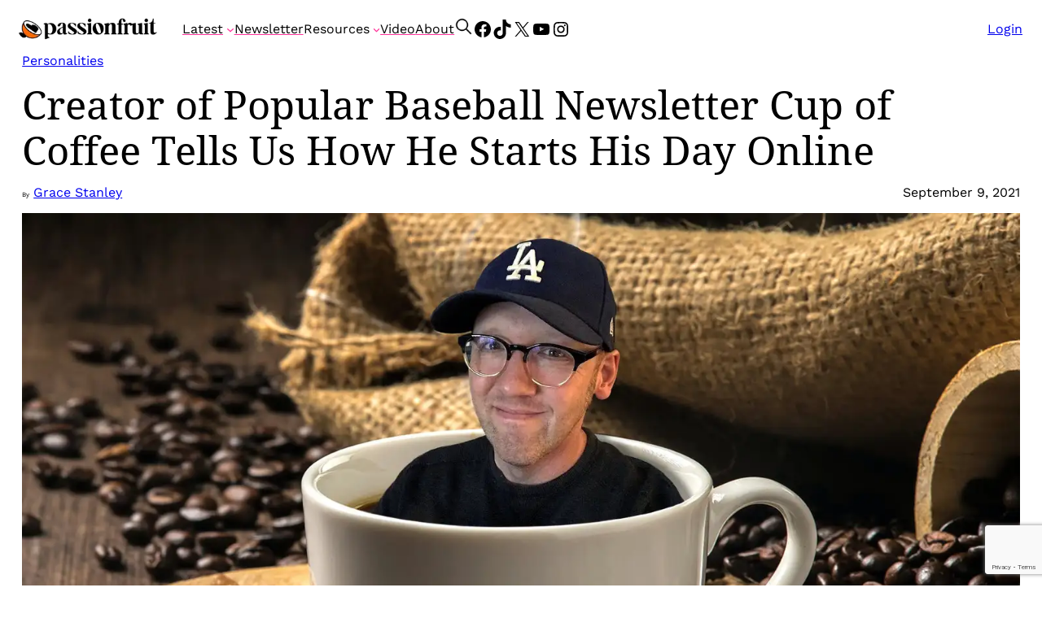

--- FILE ---
content_type: text/html; charset=utf-8
request_url: https://www.google.com/recaptcha/api2/anchor?ar=1&k=6LcEYuUpAAAAAB9FU5xQbkVx6qsyCk4mgqNk6IL7&co=aHR0cHM6Ly9wYXNzaW9uZnJ1Lml0OjQ0Mw..&hl=en&v=PoyoqOPhxBO7pBk68S4YbpHZ&theme=light&size=invisible&anchor-ms=20000&execute-ms=30000&cb=2amhp244eofs
body_size: 48542
content:
<!DOCTYPE HTML><html dir="ltr" lang="en"><head><meta http-equiv="Content-Type" content="text/html; charset=UTF-8">
<meta http-equiv="X-UA-Compatible" content="IE=edge">
<title>reCAPTCHA</title>
<style type="text/css">
/* cyrillic-ext */
@font-face {
  font-family: 'Roboto';
  font-style: normal;
  font-weight: 400;
  font-stretch: 100%;
  src: url(//fonts.gstatic.com/s/roboto/v48/KFO7CnqEu92Fr1ME7kSn66aGLdTylUAMa3GUBHMdazTgWw.woff2) format('woff2');
  unicode-range: U+0460-052F, U+1C80-1C8A, U+20B4, U+2DE0-2DFF, U+A640-A69F, U+FE2E-FE2F;
}
/* cyrillic */
@font-face {
  font-family: 'Roboto';
  font-style: normal;
  font-weight: 400;
  font-stretch: 100%;
  src: url(//fonts.gstatic.com/s/roboto/v48/KFO7CnqEu92Fr1ME7kSn66aGLdTylUAMa3iUBHMdazTgWw.woff2) format('woff2');
  unicode-range: U+0301, U+0400-045F, U+0490-0491, U+04B0-04B1, U+2116;
}
/* greek-ext */
@font-face {
  font-family: 'Roboto';
  font-style: normal;
  font-weight: 400;
  font-stretch: 100%;
  src: url(//fonts.gstatic.com/s/roboto/v48/KFO7CnqEu92Fr1ME7kSn66aGLdTylUAMa3CUBHMdazTgWw.woff2) format('woff2');
  unicode-range: U+1F00-1FFF;
}
/* greek */
@font-face {
  font-family: 'Roboto';
  font-style: normal;
  font-weight: 400;
  font-stretch: 100%;
  src: url(//fonts.gstatic.com/s/roboto/v48/KFO7CnqEu92Fr1ME7kSn66aGLdTylUAMa3-UBHMdazTgWw.woff2) format('woff2');
  unicode-range: U+0370-0377, U+037A-037F, U+0384-038A, U+038C, U+038E-03A1, U+03A3-03FF;
}
/* math */
@font-face {
  font-family: 'Roboto';
  font-style: normal;
  font-weight: 400;
  font-stretch: 100%;
  src: url(//fonts.gstatic.com/s/roboto/v48/KFO7CnqEu92Fr1ME7kSn66aGLdTylUAMawCUBHMdazTgWw.woff2) format('woff2');
  unicode-range: U+0302-0303, U+0305, U+0307-0308, U+0310, U+0312, U+0315, U+031A, U+0326-0327, U+032C, U+032F-0330, U+0332-0333, U+0338, U+033A, U+0346, U+034D, U+0391-03A1, U+03A3-03A9, U+03B1-03C9, U+03D1, U+03D5-03D6, U+03F0-03F1, U+03F4-03F5, U+2016-2017, U+2034-2038, U+203C, U+2040, U+2043, U+2047, U+2050, U+2057, U+205F, U+2070-2071, U+2074-208E, U+2090-209C, U+20D0-20DC, U+20E1, U+20E5-20EF, U+2100-2112, U+2114-2115, U+2117-2121, U+2123-214F, U+2190, U+2192, U+2194-21AE, U+21B0-21E5, U+21F1-21F2, U+21F4-2211, U+2213-2214, U+2216-22FF, U+2308-230B, U+2310, U+2319, U+231C-2321, U+2336-237A, U+237C, U+2395, U+239B-23B7, U+23D0, U+23DC-23E1, U+2474-2475, U+25AF, U+25B3, U+25B7, U+25BD, U+25C1, U+25CA, U+25CC, U+25FB, U+266D-266F, U+27C0-27FF, U+2900-2AFF, U+2B0E-2B11, U+2B30-2B4C, U+2BFE, U+3030, U+FF5B, U+FF5D, U+1D400-1D7FF, U+1EE00-1EEFF;
}
/* symbols */
@font-face {
  font-family: 'Roboto';
  font-style: normal;
  font-weight: 400;
  font-stretch: 100%;
  src: url(//fonts.gstatic.com/s/roboto/v48/KFO7CnqEu92Fr1ME7kSn66aGLdTylUAMaxKUBHMdazTgWw.woff2) format('woff2');
  unicode-range: U+0001-000C, U+000E-001F, U+007F-009F, U+20DD-20E0, U+20E2-20E4, U+2150-218F, U+2190, U+2192, U+2194-2199, U+21AF, U+21E6-21F0, U+21F3, U+2218-2219, U+2299, U+22C4-22C6, U+2300-243F, U+2440-244A, U+2460-24FF, U+25A0-27BF, U+2800-28FF, U+2921-2922, U+2981, U+29BF, U+29EB, U+2B00-2BFF, U+4DC0-4DFF, U+FFF9-FFFB, U+10140-1018E, U+10190-1019C, U+101A0, U+101D0-101FD, U+102E0-102FB, U+10E60-10E7E, U+1D2C0-1D2D3, U+1D2E0-1D37F, U+1F000-1F0FF, U+1F100-1F1AD, U+1F1E6-1F1FF, U+1F30D-1F30F, U+1F315, U+1F31C, U+1F31E, U+1F320-1F32C, U+1F336, U+1F378, U+1F37D, U+1F382, U+1F393-1F39F, U+1F3A7-1F3A8, U+1F3AC-1F3AF, U+1F3C2, U+1F3C4-1F3C6, U+1F3CA-1F3CE, U+1F3D4-1F3E0, U+1F3ED, U+1F3F1-1F3F3, U+1F3F5-1F3F7, U+1F408, U+1F415, U+1F41F, U+1F426, U+1F43F, U+1F441-1F442, U+1F444, U+1F446-1F449, U+1F44C-1F44E, U+1F453, U+1F46A, U+1F47D, U+1F4A3, U+1F4B0, U+1F4B3, U+1F4B9, U+1F4BB, U+1F4BF, U+1F4C8-1F4CB, U+1F4D6, U+1F4DA, U+1F4DF, U+1F4E3-1F4E6, U+1F4EA-1F4ED, U+1F4F7, U+1F4F9-1F4FB, U+1F4FD-1F4FE, U+1F503, U+1F507-1F50B, U+1F50D, U+1F512-1F513, U+1F53E-1F54A, U+1F54F-1F5FA, U+1F610, U+1F650-1F67F, U+1F687, U+1F68D, U+1F691, U+1F694, U+1F698, U+1F6AD, U+1F6B2, U+1F6B9-1F6BA, U+1F6BC, U+1F6C6-1F6CF, U+1F6D3-1F6D7, U+1F6E0-1F6EA, U+1F6F0-1F6F3, U+1F6F7-1F6FC, U+1F700-1F7FF, U+1F800-1F80B, U+1F810-1F847, U+1F850-1F859, U+1F860-1F887, U+1F890-1F8AD, U+1F8B0-1F8BB, U+1F8C0-1F8C1, U+1F900-1F90B, U+1F93B, U+1F946, U+1F984, U+1F996, U+1F9E9, U+1FA00-1FA6F, U+1FA70-1FA7C, U+1FA80-1FA89, U+1FA8F-1FAC6, U+1FACE-1FADC, U+1FADF-1FAE9, U+1FAF0-1FAF8, U+1FB00-1FBFF;
}
/* vietnamese */
@font-face {
  font-family: 'Roboto';
  font-style: normal;
  font-weight: 400;
  font-stretch: 100%;
  src: url(//fonts.gstatic.com/s/roboto/v48/KFO7CnqEu92Fr1ME7kSn66aGLdTylUAMa3OUBHMdazTgWw.woff2) format('woff2');
  unicode-range: U+0102-0103, U+0110-0111, U+0128-0129, U+0168-0169, U+01A0-01A1, U+01AF-01B0, U+0300-0301, U+0303-0304, U+0308-0309, U+0323, U+0329, U+1EA0-1EF9, U+20AB;
}
/* latin-ext */
@font-face {
  font-family: 'Roboto';
  font-style: normal;
  font-weight: 400;
  font-stretch: 100%;
  src: url(//fonts.gstatic.com/s/roboto/v48/KFO7CnqEu92Fr1ME7kSn66aGLdTylUAMa3KUBHMdazTgWw.woff2) format('woff2');
  unicode-range: U+0100-02BA, U+02BD-02C5, U+02C7-02CC, U+02CE-02D7, U+02DD-02FF, U+0304, U+0308, U+0329, U+1D00-1DBF, U+1E00-1E9F, U+1EF2-1EFF, U+2020, U+20A0-20AB, U+20AD-20C0, U+2113, U+2C60-2C7F, U+A720-A7FF;
}
/* latin */
@font-face {
  font-family: 'Roboto';
  font-style: normal;
  font-weight: 400;
  font-stretch: 100%;
  src: url(//fonts.gstatic.com/s/roboto/v48/KFO7CnqEu92Fr1ME7kSn66aGLdTylUAMa3yUBHMdazQ.woff2) format('woff2');
  unicode-range: U+0000-00FF, U+0131, U+0152-0153, U+02BB-02BC, U+02C6, U+02DA, U+02DC, U+0304, U+0308, U+0329, U+2000-206F, U+20AC, U+2122, U+2191, U+2193, U+2212, U+2215, U+FEFF, U+FFFD;
}
/* cyrillic-ext */
@font-face {
  font-family: 'Roboto';
  font-style: normal;
  font-weight: 500;
  font-stretch: 100%;
  src: url(//fonts.gstatic.com/s/roboto/v48/KFO7CnqEu92Fr1ME7kSn66aGLdTylUAMa3GUBHMdazTgWw.woff2) format('woff2');
  unicode-range: U+0460-052F, U+1C80-1C8A, U+20B4, U+2DE0-2DFF, U+A640-A69F, U+FE2E-FE2F;
}
/* cyrillic */
@font-face {
  font-family: 'Roboto';
  font-style: normal;
  font-weight: 500;
  font-stretch: 100%;
  src: url(//fonts.gstatic.com/s/roboto/v48/KFO7CnqEu92Fr1ME7kSn66aGLdTylUAMa3iUBHMdazTgWw.woff2) format('woff2');
  unicode-range: U+0301, U+0400-045F, U+0490-0491, U+04B0-04B1, U+2116;
}
/* greek-ext */
@font-face {
  font-family: 'Roboto';
  font-style: normal;
  font-weight: 500;
  font-stretch: 100%;
  src: url(//fonts.gstatic.com/s/roboto/v48/KFO7CnqEu92Fr1ME7kSn66aGLdTylUAMa3CUBHMdazTgWw.woff2) format('woff2');
  unicode-range: U+1F00-1FFF;
}
/* greek */
@font-face {
  font-family: 'Roboto';
  font-style: normal;
  font-weight: 500;
  font-stretch: 100%;
  src: url(//fonts.gstatic.com/s/roboto/v48/KFO7CnqEu92Fr1ME7kSn66aGLdTylUAMa3-UBHMdazTgWw.woff2) format('woff2');
  unicode-range: U+0370-0377, U+037A-037F, U+0384-038A, U+038C, U+038E-03A1, U+03A3-03FF;
}
/* math */
@font-face {
  font-family: 'Roboto';
  font-style: normal;
  font-weight: 500;
  font-stretch: 100%;
  src: url(//fonts.gstatic.com/s/roboto/v48/KFO7CnqEu92Fr1ME7kSn66aGLdTylUAMawCUBHMdazTgWw.woff2) format('woff2');
  unicode-range: U+0302-0303, U+0305, U+0307-0308, U+0310, U+0312, U+0315, U+031A, U+0326-0327, U+032C, U+032F-0330, U+0332-0333, U+0338, U+033A, U+0346, U+034D, U+0391-03A1, U+03A3-03A9, U+03B1-03C9, U+03D1, U+03D5-03D6, U+03F0-03F1, U+03F4-03F5, U+2016-2017, U+2034-2038, U+203C, U+2040, U+2043, U+2047, U+2050, U+2057, U+205F, U+2070-2071, U+2074-208E, U+2090-209C, U+20D0-20DC, U+20E1, U+20E5-20EF, U+2100-2112, U+2114-2115, U+2117-2121, U+2123-214F, U+2190, U+2192, U+2194-21AE, U+21B0-21E5, U+21F1-21F2, U+21F4-2211, U+2213-2214, U+2216-22FF, U+2308-230B, U+2310, U+2319, U+231C-2321, U+2336-237A, U+237C, U+2395, U+239B-23B7, U+23D0, U+23DC-23E1, U+2474-2475, U+25AF, U+25B3, U+25B7, U+25BD, U+25C1, U+25CA, U+25CC, U+25FB, U+266D-266F, U+27C0-27FF, U+2900-2AFF, U+2B0E-2B11, U+2B30-2B4C, U+2BFE, U+3030, U+FF5B, U+FF5D, U+1D400-1D7FF, U+1EE00-1EEFF;
}
/* symbols */
@font-face {
  font-family: 'Roboto';
  font-style: normal;
  font-weight: 500;
  font-stretch: 100%;
  src: url(//fonts.gstatic.com/s/roboto/v48/KFO7CnqEu92Fr1ME7kSn66aGLdTylUAMaxKUBHMdazTgWw.woff2) format('woff2');
  unicode-range: U+0001-000C, U+000E-001F, U+007F-009F, U+20DD-20E0, U+20E2-20E4, U+2150-218F, U+2190, U+2192, U+2194-2199, U+21AF, U+21E6-21F0, U+21F3, U+2218-2219, U+2299, U+22C4-22C6, U+2300-243F, U+2440-244A, U+2460-24FF, U+25A0-27BF, U+2800-28FF, U+2921-2922, U+2981, U+29BF, U+29EB, U+2B00-2BFF, U+4DC0-4DFF, U+FFF9-FFFB, U+10140-1018E, U+10190-1019C, U+101A0, U+101D0-101FD, U+102E0-102FB, U+10E60-10E7E, U+1D2C0-1D2D3, U+1D2E0-1D37F, U+1F000-1F0FF, U+1F100-1F1AD, U+1F1E6-1F1FF, U+1F30D-1F30F, U+1F315, U+1F31C, U+1F31E, U+1F320-1F32C, U+1F336, U+1F378, U+1F37D, U+1F382, U+1F393-1F39F, U+1F3A7-1F3A8, U+1F3AC-1F3AF, U+1F3C2, U+1F3C4-1F3C6, U+1F3CA-1F3CE, U+1F3D4-1F3E0, U+1F3ED, U+1F3F1-1F3F3, U+1F3F5-1F3F7, U+1F408, U+1F415, U+1F41F, U+1F426, U+1F43F, U+1F441-1F442, U+1F444, U+1F446-1F449, U+1F44C-1F44E, U+1F453, U+1F46A, U+1F47D, U+1F4A3, U+1F4B0, U+1F4B3, U+1F4B9, U+1F4BB, U+1F4BF, U+1F4C8-1F4CB, U+1F4D6, U+1F4DA, U+1F4DF, U+1F4E3-1F4E6, U+1F4EA-1F4ED, U+1F4F7, U+1F4F9-1F4FB, U+1F4FD-1F4FE, U+1F503, U+1F507-1F50B, U+1F50D, U+1F512-1F513, U+1F53E-1F54A, U+1F54F-1F5FA, U+1F610, U+1F650-1F67F, U+1F687, U+1F68D, U+1F691, U+1F694, U+1F698, U+1F6AD, U+1F6B2, U+1F6B9-1F6BA, U+1F6BC, U+1F6C6-1F6CF, U+1F6D3-1F6D7, U+1F6E0-1F6EA, U+1F6F0-1F6F3, U+1F6F7-1F6FC, U+1F700-1F7FF, U+1F800-1F80B, U+1F810-1F847, U+1F850-1F859, U+1F860-1F887, U+1F890-1F8AD, U+1F8B0-1F8BB, U+1F8C0-1F8C1, U+1F900-1F90B, U+1F93B, U+1F946, U+1F984, U+1F996, U+1F9E9, U+1FA00-1FA6F, U+1FA70-1FA7C, U+1FA80-1FA89, U+1FA8F-1FAC6, U+1FACE-1FADC, U+1FADF-1FAE9, U+1FAF0-1FAF8, U+1FB00-1FBFF;
}
/* vietnamese */
@font-face {
  font-family: 'Roboto';
  font-style: normal;
  font-weight: 500;
  font-stretch: 100%;
  src: url(//fonts.gstatic.com/s/roboto/v48/KFO7CnqEu92Fr1ME7kSn66aGLdTylUAMa3OUBHMdazTgWw.woff2) format('woff2');
  unicode-range: U+0102-0103, U+0110-0111, U+0128-0129, U+0168-0169, U+01A0-01A1, U+01AF-01B0, U+0300-0301, U+0303-0304, U+0308-0309, U+0323, U+0329, U+1EA0-1EF9, U+20AB;
}
/* latin-ext */
@font-face {
  font-family: 'Roboto';
  font-style: normal;
  font-weight: 500;
  font-stretch: 100%;
  src: url(//fonts.gstatic.com/s/roboto/v48/KFO7CnqEu92Fr1ME7kSn66aGLdTylUAMa3KUBHMdazTgWw.woff2) format('woff2');
  unicode-range: U+0100-02BA, U+02BD-02C5, U+02C7-02CC, U+02CE-02D7, U+02DD-02FF, U+0304, U+0308, U+0329, U+1D00-1DBF, U+1E00-1E9F, U+1EF2-1EFF, U+2020, U+20A0-20AB, U+20AD-20C0, U+2113, U+2C60-2C7F, U+A720-A7FF;
}
/* latin */
@font-face {
  font-family: 'Roboto';
  font-style: normal;
  font-weight: 500;
  font-stretch: 100%;
  src: url(//fonts.gstatic.com/s/roboto/v48/KFO7CnqEu92Fr1ME7kSn66aGLdTylUAMa3yUBHMdazQ.woff2) format('woff2');
  unicode-range: U+0000-00FF, U+0131, U+0152-0153, U+02BB-02BC, U+02C6, U+02DA, U+02DC, U+0304, U+0308, U+0329, U+2000-206F, U+20AC, U+2122, U+2191, U+2193, U+2212, U+2215, U+FEFF, U+FFFD;
}
/* cyrillic-ext */
@font-face {
  font-family: 'Roboto';
  font-style: normal;
  font-weight: 900;
  font-stretch: 100%;
  src: url(//fonts.gstatic.com/s/roboto/v48/KFO7CnqEu92Fr1ME7kSn66aGLdTylUAMa3GUBHMdazTgWw.woff2) format('woff2');
  unicode-range: U+0460-052F, U+1C80-1C8A, U+20B4, U+2DE0-2DFF, U+A640-A69F, U+FE2E-FE2F;
}
/* cyrillic */
@font-face {
  font-family: 'Roboto';
  font-style: normal;
  font-weight: 900;
  font-stretch: 100%;
  src: url(//fonts.gstatic.com/s/roboto/v48/KFO7CnqEu92Fr1ME7kSn66aGLdTylUAMa3iUBHMdazTgWw.woff2) format('woff2');
  unicode-range: U+0301, U+0400-045F, U+0490-0491, U+04B0-04B1, U+2116;
}
/* greek-ext */
@font-face {
  font-family: 'Roboto';
  font-style: normal;
  font-weight: 900;
  font-stretch: 100%;
  src: url(//fonts.gstatic.com/s/roboto/v48/KFO7CnqEu92Fr1ME7kSn66aGLdTylUAMa3CUBHMdazTgWw.woff2) format('woff2');
  unicode-range: U+1F00-1FFF;
}
/* greek */
@font-face {
  font-family: 'Roboto';
  font-style: normal;
  font-weight: 900;
  font-stretch: 100%;
  src: url(//fonts.gstatic.com/s/roboto/v48/KFO7CnqEu92Fr1ME7kSn66aGLdTylUAMa3-UBHMdazTgWw.woff2) format('woff2');
  unicode-range: U+0370-0377, U+037A-037F, U+0384-038A, U+038C, U+038E-03A1, U+03A3-03FF;
}
/* math */
@font-face {
  font-family: 'Roboto';
  font-style: normal;
  font-weight: 900;
  font-stretch: 100%;
  src: url(//fonts.gstatic.com/s/roboto/v48/KFO7CnqEu92Fr1ME7kSn66aGLdTylUAMawCUBHMdazTgWw.woff2) format('woff2');
  unicode-range: U+0302-0303, U+0305, U+0307-0308, U+0310, U+0312, U+0315, U+031A, U+0326-0327, U+032C, U+032F-0330, U+0332-0333, U+0338, U+033A, U+0346, U+034D, U+0391-03A1, U+03A3-03A9, U+03B1-03C9, U+03D1, U+03D5-03D6, U+03F0-03F1, U+03F4-03F5, U+2016-2017, U+2034-2038, U+203C, U+2040, U+2043, U+2047, U+2050, U+2057, U+205F, U+2070-2071, U+2074-208E, U+2090-209C, U+20D0-20DC, U+20E1, U+20E5-20EF, U+2100-2112, U+2114-2115, U+2117-2121, U+2123-214F, U+2190, U+2192, U+2194-21AE, U+21B0-21E5, U+21F1-21F2, U+21F4-2211, U+2213-2214, U+2216-22FF, U+2308-230B, U+2310, U+2319, U+231C-2321, U+2336-237A, U+237C, U+2395, U+239B-23B7, U+23D0, U+23DC-23E1, U+2474-2475, U+25AF, U+25B3, U+25B7, U+25BD, U+25C1, U+25CA, U+25CC, U+25FB, U+266D-266F, U+27C0-27FF, U+2900-2AFF, U+2B0E-2B11, U+2B30-2B4C, U+2BFE, U+3030, U+FF5B, U+FF5D, U+1D400-1D7FF, U+1EE00-1EEFF;
}
/* symbols */
@font-face {
  font-family: 'Roboto';
  font-style: normal;
  font-weight: 900;
  font-stretch: 100%;
  src: url(//fonts.gstatic.com/s/roboto/v48/KFO7CnqEu92Fr1ME7kSn66aGLdTylUAMaxKUBHMdazTgWw.woff2) format('woff2');
  unicode-range: U+0001-000C, U+000E-001F, U+007F-009F, U+20DD-20E0, U+20E2-20E4, U+2150-218F, U+2190, U+2192, U+2194-2199, U+21AF, U+21E6-21F0, U+21F3, U+2218-2219, U+2299, U+22C4-22C6, U+2300-243F, U+2440-244A, U+2460-24FF, U+25A0-27BF, U+2800-28FF, U+2921-2922, U+2981, U+29BF, U+29EB, U+2B00-2BFF, U+4DC0-4DFF, U+FFF9-FFFB, U+10140-1018E, U+10190-1019C, U+101A0, U+101D0-101FD, U+102E0-102FB, U+10E60-10E7E, U+1D2C0-1D2D3, U+1D2E0-1D37F, U+1F000-1F0FF, U+1F100-1F1AD, U+1F1E6-1F1FF, U+1F30D-1F30F, U+1F315, U+1F31C, U+1F31E, U+1F320-1F32C, U+1F336, U+1F378, U+1F37D, U+1F382, U+1F393-1F39F, U+1F3A7-1F3A8, U+1F3AC-1F3AF, U+1F3C2, U+1F3C4-1F3C6, U+1F3CA-1F3CE, U+1F3D4-1F3E0, U+1F3ED, U+1F3F1-1F3F3, U+1F3F5-1F3F7, U+1F408, U+1F415, U+1F41F, U+1F426, U+1F43F, U+1F441-1F442, U+1F444, U+1F446-1F449, U+1F44C-1F44E, U+1F453, U+1F46A, U+1F47D, U+1F4A3, U+1F4B0, U+1F4B3, U+1F4B9, U+1F4BB, U+1F4BF, U+1F4C8-1F4CB, U+1F4D6, U+1F4DA, U+1F4DF, U+1F4E3-1F4E6, U+1F4EA-1F4ED, U+1F4F7, U+1F4F9-1F4FB, U+1F4FD-1F4FE, U+1F503, U+1F507-1F50B, U+1F50D, U+1F512-1F513, U+1F53E-1F54A, U+1F54F-1F5FA, U+1F610, U+1F650-1F67F, U+1F687, U+1F68D, U+1F691, U+1F694, U+1F698, U+1F6AD, U+1F6B2, U+1F6B9-1F6BA, U+1F6BC, U+1F6C6-1F6CF, U+1F6D3-1F6D7, U+1F6E0-1F6EA, U+1F6F0-1F6F3, U+1F6F7-1F6FC, U+1F700-1F7FF, U+1F800-1F80B, U+1F810-1F847, U+1F850-1F859, U+1F860-1F887, U+1F890-1F8AD, U+1F8B0-1F8BB, U+1F8C0-1F8C1, U+1F900-1F90B, U+1F93B, U+1F946, U+1F984, U+1F996, U+1F9E9, U+1FA00-1FA6F, U+1FA70-1FA7C, U+1FA80-1FA89, U+1FA8F-1FAC6, U+1FACE-1FADC, U+1FADF-1FAE9, U+1FAF0-1FAF8, U+1FB00-1FBFF;
}
/* vietnamese */
@font-face {
  font-family: 'Roboto';
  font-style: normal;
  font-weight: 900;
  font-stretch: 100%;
  src: url(//fonts.gstatic.com/s/roboto/v48/KFO7CnqEu92Fr1ME7kSn66aGLdTylUAMa3OUBHMdazTgWw.woff2) format('woff2');
  unicode-range: U+0102-0103, U+0110-0111, U+0128-0129, U+0168-0169, U+01A0-01A1, U+01AF-01B0, U+0300-0301, U+0303-0304, U+0308-0309, U+0323, U+0329, U+1EA0-1EF9, U+20AB;
}
/* latin-ext */
@font-face {
  font-family: 'Roboto';
  font-style: normal;
  font-weight: 900;
  font-stretch: 100%;
  src: url(//fonts.gstatic.com/s/roboto/v48/KFO7CnqEu92Fr1ME7kSn66aGLdTylUAMa3KUBHMdazTgWw.woff2) format('woff2');
  unicode-range: U+0100-02BA, U+02BD-02C5, U+02C7-02CC, U+02CE-02D7, U+02DD-02FF, U+0304, U+0308, U+0329, U+1D00-1DBF, U+1E00-1E9F, U+1EF2-1EFF, U+2020, U+20A0-20AB, U+20AD-20C0, U+2113, U+2C60-2C7F, U+A720-A7FF;
}
/* latin */
@font-face {
  font-family: 'Roboto';
  font-style: normal;
  font-weight: 900;
  font-stretch: 100%;
  src: url(//fonts.gstatic.com/s/roboto/v48/KFO7CnqEu92Fr1ME7kSn66aGLdTylUAMa3yUBHMdazQ.woff2) format('woff2');
  unicode-range: U+0000-00FF, U+0131, U+0152-0153, U+02BB-02BC, U+02C6, U+02DA, U+02DC, U+0304, U+0308, U+0329, U+2000-206F, U+20AC, U+2122, U+2191, U+2193, U+2212, U+2215, U+FEFF, U+FFFD;
}

</style>
<link rel="stylesheet" type="text/css" href="https://www.gstatic.com/recaptcha/releases/PoyoqOPhxBO7pBk68S4YbpHZ/styles__ltr.css">
<script nonce="0h5j-v-X7rXjpKJfgrZTYQ" type="text/javascript">window['__recaptcha_api'] = 'https://www.google.com/recaptcha/api2/';</script>
<script type="text/javascript" src="https://www.gstatic.com/recaptcha/releases/PoyoqOPhxBO7pBk68S4YbpHZ/recaptcha__en.js" nonce="0h5j-v-X7rXjpKJfgrZTYQ">
      
    </script></head>
<body><div id="rc-anchor-alert" class="rc-anchor-alert"></div>
<input type="hidden" id="recaptcha-token" value="[base64]">
<script type="text/javascript" nonce="0h5j-v-X7rXjpKJfgrZTYQ">
      recaptcha.anchor.Main.init("[\x22ainput\x22,[\x22bgdata\x22,\x22\x22,\[base64]/[base64]/[base64]/[base64]/[base64]/[base64]/[base64]/[base64]/[base64]/[base64]\\u003d\x22,\[base64]\\u003d\\u003d\x22,\x22FEXDsMOMw7fDn8ORLcKaUTvDizNIXcKiIXRYw43DsWjDu8OXwqxKFhI5w5oVw6LCrcOewqDDh8Kew7Y3LsOvw49awofDkcOaDMKowpU7VFrCpzjCrMOpwp7DizEDwpdpScOEwoPDsMK3VcO5w4xpw4HCjXU3FRMfHngMBkfCtsOmwqJBWlbDv8OVPg/CmnBGwonDvMKewo7Dr8KyWBJBHhF6AWsIZHTDmsOCLjAXwpXDkTLDtMO6GU1tw4oHwq1dwoXCocK+w4lHb2B6GcOXWgEow50IR8KZLjvCnMO3w5V1wpLDo8OhWMKQwqnCp3PCrH9Fwr/DusONw4vDkHjDjsOzwr/CmcODB8K1OMKrYcKlwr3DiMOZEcKZw6nCi8OtwoQ6SifDkGbDsEx/w4BnBMOxwr50F8Oow7cnXsKJBsOowooWw7poaQnCisK6fzTDqA7CsjTClcK4C8OKwq4awpDDvQxEMSs1w4FgwoE+ZMKZblfDozlYZWPDvcKNwppufsKadsK3wpQ7UMO0w5ZSC3I7wpzDicKMC3fDhsOOwonDqsKoXxZ/w7ZvKTdsDT/[base64]/[base64]/DnidcwpbCvMOMNcKhwp4dwpXDujPDqcOEEjthJMKbwoUYdkcBw4AJAVIQIcOwGcOlw7rDt8O1BDc9IzkMDsKOw41+wpR6OgzCgRAkw4vDp3AEw6gjw7DClnswZ3XCvMOOw5xKD8OMwobDnVXDtcKgwp7DisOGa8OHw4fCrUQYwpJoZMKYw4zDvsOnR1cTw4/[base64]/wrTDksOWwp84dnjDvcKsThZzYFRLwpVAHW7CgMO6CMKuWVd4wrpUwolyF8K8Y8Ouw7TDnsKpw7DDpg4MZMKbKSfClkh9OTMrwrB4TzMAecKDMGVWE3Z2SFVufjIHRsOeNDN3wpXDq2/DrMKWw58pw7zDhxzDjHJaUMKrw7LCtGggCcKbHknCucK0w55Tw6DDlEM8wr/[base64]/DrSMSW8KGH8OJd8OKZMOew4AFDMOUWi/[base64]/CjwTCpGvCizzDuMOsw6powoJzw7JDfTHCkkrDvzHDgsONfA0JVcOfe18QZ23Dm1wQPSDCrH5pPsOcwqg7PxASZxvDusK2PEZQwrHDgzDDtsKOwq4dMGHDp8OGGVjDnwA0f8K2Zm48w6nDhknDj8KWw7R4w4s/[base64]/CucKpF8OuwpnCpWzCk8K6FcOMHcKLVHN5w4IERcKUBsKPMMKyw4TDpS/[base64]/Dn8KKaMKkVwomB8KSwoYBwp/CnQpED2UHIiVnwrbDiXE+w4cdwoJZImjDm8O5wq7CjA47ZMKQG8O8wo46ICJGwrwGQMKZcMKNfXppGzHCtMKLwqvCjMK7V8OMw6XCgAIzwrrDhcK6Y8KDwrdNw5/DmzA0wrbCncOeaMOYMsKVwp7CsMKsX8OCwoZFw6rDh8KTdzo2wqTChiVKw6pQLUhlwqzDjAfCl2jDgMOtXyrCm8OedmItVwovw6sqKAIKeMOTUhZ/DlFqci45C8ObaMKsCcKeO8Opwo0lAsKVJcKpahzCk8OxJ1HCvDHDj8KLKcO2X34JTsKnaVDDkMOHYcOZw7l1YsOGaUbCsl84R8KdwrvDo1PDlcO9IAUsPj/CuR1Qwo4fXMKSw4rDhTdQwrxGwr7DsybCkUrDo2LDlcKHwplcOMO4GMK1w7Mtwr7DmyrCtcKww7XDtcKBAMKTDMOUO2EcwpTCjxPCij/[base64]/wpvCmcKswrVvUMOyw7LCmj/DukLCqS/Dhx7Dv8O2TMK1worDjsOvwrPDncKbw6HDi2nCu8OoIMOXfDrCosOwfsKaw5lZXUlFVMOcUcKSLwoXURrCncKDwozCucOywrovw48JJQXDhF3DkH7CqcOqwqjDnA4Rw4dICAgtw5rCsQLCqx49A3LDijNuw7nDpgLCoMKAwqTDlB/CpsKowrpXw6YOw6tnwpjDtcKUw43CkCw0TgtREQA0wrHCncOZwr7Cp8O7w63Ds2/DqgxscV57KMOIenHDlTVAw7bCtcKvdsOjwpZ1QsKUw7LCt8OKwoIHw6DDtsOrwrHDssKhEsK/YyzCmsKfw5XCu2PDnDfDqMKswpnDuyVgwoc8w69kwpLDoMOPRi5EayrDr8KpFS/Cm8Kzw4XDnkczw7/DnX7DocK8wrrCtkbCvTsUIVoOwq/DhUbCuU9fSMO0w5gCRDjDsS0jcMK5w7/Di2NHwonCk8OUSzfDjmfDucKEEMOpYX3Cn8OcBRVdTUkbLzN1wqfCvRfCuz9FwqvCpy/CghtvA8KGwqDDiUfDmmMew7TDhMKAZSTCkcODVcOFDVFnbRDDhiB+wqAYw6fDvVrDqnImwrHCosOzRsOdbsK1wqnCncOgw50rWcKQBsO3f0LDsl/Cm2E0LnjCncOhwoZ7QTJAwrrDmnkLICDCgmtCasKtCQpcwobDkgfCg3cfw4BdwrVpPT3CjMKeBQoYKSF7wqPDi0BCwq/CksOlRwHCpcKkw4nDv3XDkm/[base64]/CtzEMBzxCB8OFRsOaworCuD9YWwDChsOPTMKyWEx6ViBzwrXDjkxJQWRaw5PDqsODw7twwqfDsV8VRAkWw6jDsDcEwpXCq8ORw44kw6QofiHCjcKVbcOEwrh/P8Kowph+VwPDnMOMR8ObT8OARzfCuH3DnBfDrmTCssKnCsKgDsKVD0LDoA7DjSLDtMOqwoTCg8K2w7g5d8Otw69HNF/DtVbCn0XCi1jDsCknWUHDkcOgw6TDj8K+wrvCkUN0aHzDk0UiWcKuw6HCgsKgwoTDpi3Dig8dcHcGD1VDUgbCm1bDj8KMwpfCiMK+EcOpwrfDpcO7eGLDinfDhnDDk8O2IsOqwqLDn8KUwrTDjMK+Wjtjw6B4woTDgHFXwrrCucKRw68/w7xswr/[base64]/DqsOSE8KSBsOZWSTChcKdWsOyOcKrRzjDizRhVWbCs8OiG8Knw6zCmMKWFsOSwo4sw5UGwqbDox14fS/DgnbCkh5gC8OcWcKyX8O2E8KIMcKtwrkgwpvDpQrCmMKNYsKUworCm0vCo8OYw6gPenQuw4YUwoDCmyHCnxDDmGQGSsOJF8KIw4xYIcKmw7B7aBbDunU1wq3DhQHDq0hdZz3DgMO8MMOxOsO8w4RBw6YCf8ORCmxGw5/DisO9w4XCl8KtE0YlLMOnQ8OWw4DDusOJKcKPG8KUwo5kPsOyKMO1YsOSesOsGsO9wq7CnDNEwpsiX8KebVspHcKYw5/DpFnCriE9w6jDknPCvMKzw7zDrmvCssOGwqTDksKuQMO/[base64]/[base64]/wpk0w6UEwodZGcK3w5lKw4PDvsKsNsKtbGHCoMKQw4/DtsK9M8KaD8OEw7Q9wqQ3dHocwpfDjcO/wp7CkDnDn8ODw5F5w5/DlTDCgwB3AMOLwrfDnTBRLU3Cql0rAMKuIMK/N8K/GUjDoQhQwq7CkMKmGlDCqkodJcKxP8KXwrsVXFzDuyVmwoTCrxNqwr/[base64]/Dv3UowrXDtH9Lw6pEOcK+VMKobMK9W8OdcMKIA2cvw6Rzw47CkB8jEmMHw77ChcOqFDlrwqLDhUsCwrcHw5zCkSnCnhrCqxnDj8OYcsKlw6FEwrocw6o6fsOowo3CnGoASsO/[base64]/Cs8KwShXCjcOAw4cUFhxYw48fZxZ+w65lasKEwqXDmMOzbhQKFybDpsKjw4HDrEDCq8OcSMKBCXvDrsKOMEvCkCZOIw1MWcKQwpfDs8Knwq/[base64]/w4LCucKawqTDoMOYHlrDsiJvw5fDiRIfZsO7MXsyRH7DqwvCpBVbw5QcfXIzwrB9ZsOkeh1uw7zDkyvDkMKxw651wrTDv8KDwrrCuShGaMKcwrrDs8K/YcK6KwDCtzPDgVTDlsO2fMKRw6M/wpXDohwawqptwpnCp3lHw7HDl1rDiMO+wozDgsKXLMKNdGApw7nDg2sdMcOPwqQ0wp8Dw6dvbk4fTcKKwqVnFnI/w40Mw6zCmWtoRcK1JzETZ3rCr1fCvw5Fwrgiw6rDtsOIeMKdAFJfUsOEP8OjwrIfwp9yPBfDoQ9EEsKEZEvCgRfDh8Onwqk0V8OuVMOmwoFuwrB9w6vDhBF0w5MfwoNcYcOFAVMOw7bCscKYcSXDm8O8woltw61pw58vV3DCimrCvG/ClA4aMlhwaMOhd8KZw6JXcADCjcKawrPCtsKePXzDthvCscOjE8OXbS7ChMK5w4ALw6wLwqrDmE8kwrbCjwrCmMKNwqxKPDF7w5IIwp3DkcODUmHDkz/ClsKTasOef3FMwqXDnCbCj2gvV8O4w6x2ecOjZnBtwocOXMOifcOxWcKBEGoUwocvw6/Dl8OowrjDpcOOwqlEwpnDgcKfRsObf8OwA0PCkF/DgljCkmYDwonDosOTw40ZwrHCpMKBDsOBwqZpw6bCscKiw7DDhsKLwqPDpnLCvi3DhF1cMcOELsOsdQtawrpzwoNHwo/Dv8OZQETDi0sxCMKTRxrCkkRTWcKCwrjDmMK6wqPCkcOZPXrDpsK4wpMYw6XDuWXDh20cwpbDkC0awqrCjcOmWsKgwpfDkcKAPCc/wovCnUE+KcOuwrYCWcOmw4gfXEJAJcOIYMKhS3fDoyh2wolJw7jDucKNwo4aSMO4wpjChsOFwr7DqW/DsUJPwrTClMKUw4LDq8OkT8OowoM7X0V1VcKBw6XDp3laIwrCr8OSfVp/wqLDrBZLwopDTsK+LsKPPMOfSjUGPsO7w6DCtUw7w6UzPsK4wp47WQ3DjcOewrnDssKeacOUKQ/Du3NdwoUWw7R7JyjCicKSA8Olw6d1UcOWZhDCm8Knw7DCnTgdw6xqB8KhwrVddcK/aWh6w6snwpjCh8Oewpx9w54zw4sVSk3CvcKLwo/CuMO0woMnC8OBw77Dnlw9wo3DtMOGwq/DmBIyNcKMwokMJGJ1D8OUwpzDmMKywrQdQzRbwpYCwo/Cv1zCiD0kV8Oxw4/[base64]/CiXkEwpZaBsOdDcOiGQAhBzlcwpbCjFJawo/CkGfCsnXDu8KkT1XCmV8cP8KVw65sw74hAMOzP3gDVMObN8Kaw4YVw5VsMCx2KMOiwqHCo8KyfcKnAGzCrMKHJ8OPwpXDksKvwoUdwpjCgsK1wpREDhsjwpHCjcOgX1DDncOsZcOPw6A2eMOFfldxQwvDnMKTe8Krwr/CgsOyWWzCkwnCiXPDrRJYRsKKK8OgwpHDp8Obw75HwrhoImZsFMOUwpcSKcOFCAXCo8KYLVXDlh9EakBAdmHCosKHw5d9BwzDisK8dUjCjSTDmsK2woBwc8ONw63DgMKVWMKOPlvDtcKBwptUwr/CisKfw7bCikPCun4mw4cswowDw6PCvcKzwpXDu8O/ZMKtG8Oiw5VhwqTDqcOywotMw4fChg5oB8KzHcOvUFHCrcKYEWfClcOqwpYpw61jw4c6G8KQT8Kcw6hJw53Cn3nCicKxwpXCqcK2DDYEwpE+VMK3KcKaBcKBN8O8SxfDtBUTw67Ci8Ocw6jCp0o6bMK5UGMyWMOSwr5zwrdQDmrDnSJmw6JSw63CmsKPw7kOLsORwq/[base64]/CoMKBwq4WHiAiUXTCkMKNTUopAcKKeTjCl8OzwpTDgx4Xw7XDrlvCmHPDhRtXAMKEwrLCllZnwo/[base64]/RzrCtMKqwrwxCcO+wpsswrHCsG7CvTFmHljCiMKRGsOyBjbDqWPDqSEKw5nChg5GAsKZwr56bm/Dq8OIwp3CjsKTwqrDscKpXsOwGsKvScK5ZMOWwpZ3b8KzKx8Iwq3Cg0XDtsKXZcOew7gkJsOGeMOlw5R4w7QmwqPCpcK+QQbDiyjCjFouwpnCl0nCksOJdsOgwpdBb8OyIQliw7Y4fsOHAHpHUxp4wrPCscKTw7TDk2JyYsKCw7VLBW/CrgYXW8KcVcKpwpUdw6dkwrcfwrTCs8K3V8OvVcKSw5PDlWnDmSdnwp/CgMO1GMOCVsKkZsOhR8KXd8K8ZsKHfnRPAcOEOQtyHFY/wrM7MsOVw5HCnMOPwp3CghTDlTPDsMOdSMKHZFd5wok7Sh91HsKAw4wKH8K9w6bCsMOjKGggQMKWwprCs1BCwrzCnh/Ciiskw61vOyQ2w5rDumpGdWnCuzZLw4PChCvDiVEPw7BkOsOow5jDuTHDssKew60AwrHDt1Fnwo8UQMODZcOUTsOeQi7DlBleVAwwGcKFGTA7wqjClWvChMOmw5rCpcK/D0Qmw5tfw4J4e39Vw7bDgTPDssOzMknCuGnCg0PCkMK4E08HBlAewpHCscOtOsK3wr3Cv8KHI8KJXsOZYzbCrMOVGHnCvsOPNyVew6wFZD03wrt3wqUoAMKswrg+w4jCqMOUwrx/OlLCr0pPT2rDnnXDtMKUwojDv8OxLcOGwprDpVdrw74VR8Kew6cvemLDvMK7BcKUw6wBw55SfU9kG8O4w7/CncOqVsKJDMOvw67CjgAQw4DCtMKVO8KzFUvDvW0ow6vDv8Oiw7vCjcK5wr9iFcOzw6caJ8KcKlAAwoTCsSovcQULEADDrFvDlyVsfhnCsMOXw7hsdsKqJgVqw7ZqRcO7wo55w4fCgHMZfsOvwrhdT8O/wooIRkVbw7URwo40w6zDicKAw6HDv3Y6w6gxw5fDvi8eYcOwwqJecsK7bUjClTrDiHkFJsKsQn3Ckw9rB8KEL8KDw5jCiD7DjVU8wpVSwr9qw6tNw7/[base64]/[base64]/DisKCwrUiERnCpjEPIhLCmsOZPH/CtnjCg8OVwrPChUUfJjgsw47CvnzChDRiKnJwwovCrQ4lb2NWLMKAMcKRPA7CjcKmXsOvwrJ7alE/wq/CpcOcfMKzW3xUAcOLw6bDjh7CsXJmwqHDh8OVw5rCn8Obw57Dr8Kvw7wQw4HDicKcLcK7wqrCnAdlwqM2UnDCusKlw7PDkcK3M8ODZgzDmsOXVBfDnn3DuMKTw4weI8K6wpjDt3rCmMKPayhRNsKIbcORwoPCqMKkwp0wwpHDuyo0w6/DosOLw5BgCcOEecKqdkjCv8OFC8KSwo0vG2V2YsKhw5x6wrxcVsK6EsK3w43CuAjCpcKIIMOfdX/[base64]/CgsKyKcKXURdCNAM0NMOHCQ3Ct8Krw5p6LiMawpLCkhN0wrjCs8KKRmQ8RyR8w7U2wpDCq8OLw6vCmizDrMKfAMOAwrHDjHzDiH7Dql5mYMOpDnbDicKpTMOkwohTwqPCljfCjcK9wppnw6NAwp3CgmJYWMK/HlMvwrVSw4AzwqfCtQYPY8KCw7tCwrPDnMKkw5nCvAUeInnDr8Kvwoczw4/CixlkW8OdGcKDw5pWw7cGZVbDvMOnwrPDkTFEw5/Dg2c0w6XDqFIowrzDp0RZwoI5KzLCq3TDvMKnwozCnsK4wrxUw7/[base64]/DlMKswpQQfS0Fw6wqBUjCt8KywpjCu2rDjMOZfcO4AsKQwogYZcOVVSFOUVM+TRDDnhDDocKlTcK+w5PCncKNfSnDscKLbwfCocKSBi0CGMKwfMOdwoXDomjDosOtw77Co8ONwpTDrnIYAT8bwqIlUgnDlcKUw6g0w4olw4gRwojDrcK5LHstw79qw6nCpX/[base64]/[base64]/[base64]/[base64]/DmsKEEMOjw7PDvsOUQRsoBFXDgcOrw48jwqx6w6DDqh/[base64]/DgcOewoUWH8O5wrrDkRUuQsO3NVTDtnXCkMKbUW5pw7RiHWDDtQETwo7CrhnCi3xww7ZKw5zDn1QMEcOvdcKnwqkZwq5SwqMxwoTDs8KswoLCgRrDhcOLUA/DhcONEsOpTU3DtSE8wpQDEcOaw6DChsO0w4xmwoYIwrUUQ23DkWfCvREKw4zDhsO/[base64]/[base64]/DjsOje07CpMO4QcKcUmnDsRonYcKXw5rCtC/Dt8OuZms+woscwpUwwp5sJX0ywqlWw6rDsG9EKMKSZ8Kzwqt+dVsfLlfCuDEMwrLDm33DosKhZ1nDrMO+N8O6w7nClsORH8O5AsOVR3/CmMO0PAdsw68JVsKgPcO3wrrDuDooO0vDkDwEw4h+wrEHZC0TJ8KFdcKmwrQIw4QMw5RDb8Kvwpdmw7VAa8K5KMOEwr4Hw5DCvMOuAyxqNi3CuMOvwqHClcOuwpPDicOCwohlDSnDv8OOdcKQw43CsA8WXsKdw40TOzrCqsKhworDpBzCosKlaDfCjgfCl0Q0VsKVDF/[base64]/CusOgwozDoC/ClDXDkDQSwqFKM0XCgMOiw7DCtcKnw6bCjcOaWcKDacKDw4PDuxfDicKiwqMKw7nCnmFvwoDDisOjRGUIwoTCnTzDszfCmMO7wrjCrmESw791wpTCj8OaA8KKNMOTekgYPgQWL8KcwpoNwqkOPxdpRsOgDVc2DyfDuxFdX8OJKjAqW8KNBXvCsGzCpiA/w65Dw6zCg8O/[base64]/DgMKowpXDqsOtc00uwprCj8K2wp89EHfDn8KsQmjDh8OgZ2XDtcO5w7ogTMONccKKwr07HFnDmMOuw7LDuTDCj8K5w5fCpS7DtsK7wrEUeUpHA1YZwoXDtMOYZjPDoTIcT8Okw4dnw7NMw4hcCUnCmsOWAW3CrcKMPcONw43DvS9Cw7/CiVFewpI2wrvDgA/CkMOswohFFsKGwrLDhcOXw4TDqcKgwoVAHkXDvSBNUMOSwrXDvcKEw5LDiMKYw5jCucKAIcOqalLCrsOUwroBF3ZuKMOpEC/[base64]/Dr8KBH8OPbsOfwrTDkU1NwqTCpw7DvcOHwprCj8KXGcK/OVsKw5PCgGYNwoVKwrcTb0R+XkXDksOTwppHZQx1w5jDuwTDhDLCkiUgFRYYOwxSw5NMw7bDqcOKwo/[base64]/SsOvIsOywo/DocO2PcOrMsO9w70VwpNkw53CgcKnw6IkwqZlw4bDvsODLsKDX8KYWDDDqsKuw64rAUDCosORQ2DDoDrDoFrCpHBTURrCgTHDrkV4JU56acODdcOEw5ZtNmvCuiZdCcK7Qx1awrgSw4XDtcKjc8KDwrHCosOdw4xyw7kZKMKdNjzDnsOCTMKnw7rDqj/CsMOWwpIRBcO3KRTCjcOOLn0jHMOtw6DCgR3DgMOfHFsjwpnDl2vCtsOWwofDiMO4eRbDpcKGwpLChknClHIBw4jDscKMw6Aew5YQwr7CjsKtwqHDv3vDicKSwqPDjVImwpQ8w6J2w5/[base64]/EsK/w5jDthk8QUYSwofDvcOHFsOKNn5KD8O2wq7DsMKhw71mw5TDh8K/LCvDnnheXzAnYMOww40uwrHDnmDCt8K7AcOeI8K0Sn4iwrZXe39KTmwIw4B0w6PCjcKrJcKlw5XDl2PCrsKBGsOMw4QEw5c9w451dHxBOx3DpnMxXsK6wqsPWzLCkcKwIGNfw5M7YcO5EcKuTw0/w4sVccObw4LDnMODKjTDicKaV3klw7V3RSMAT8KTw7bCtldfF8OSw67CqcOFwqbDuA3CmMOrw4XDqsOQc8O3w4bDusOsHMK7wpjDisOVw58adMOPwrMYw4fCjhcYwp4Bw4k8woU5SiHDriJJw58qbsOdRsOee8KXw4pEE8KecMOxw4PCk8OrbsKvw4/CqToZbSHCg1fDmBLCpcOGwocPw6M2w4MmHcKuwo9tw5lVCFfCiMO/w6DCiMOhwprDnsOGwqjDhVnCoMKqw5dhw4k3w77Dj2nCrTHClSUAcMO+w5lHw7TDiDjDkm7CuRMFNGTDvhXDo3cnwo1ZfgTCtsKow6rDmMOXw6JeEcOhKMOJf8OcW8Oiwq42w4QTDMOUw5keworDs3ghHcODW8OFAsKqDC3Cn8KzKgTCg8Kowp3CjH/CpXQlRsOvwojCuy0caTJUwqfCtsOLwosmw40XwqzCnj1ow7TDjsO4w7Q9G2vDkcKtI1IuCVTCuMKUw7UvwrBHG8K0CH3CoH8pEcKmw7zDiXlCMFxXw57Cmg9hwqYtwp3CrzbDpFxkMsKLSETCpMKAwqgtQgDDux/CgWBTwoTDrsKaa8OQw4d4w6XDmsKNGHclJMOMw6bCvMKKVcOUTxbDt1Z/QcKAw4TCtCARw6EJwrIAXRLCk8ObWTHDm15mfMOyw4MHSlnCtUjCmMK2w5nDiU7Co8Kiw5hAw7jDhwhPXHIRPVdvw5Mkw7LChBDCtT3Dt05Dw7phLTEVOwLDncOCNsO0w6YGJC5vSi/DtcKhRWZHTlABZsObeMK7KTBUUwjCjsOvF8KnLG1QTi1yfAIbw6LDlRBzI8OpwrbCiQfCpA9Gw6tZwrUYOngAw6zCpG/DjnXDgsO6wo5Yw6ApXMKIw7Mpw6LCncOpZwrDusOPasKPD8KTw5bCvcOBwpDCiRXDlRMyUjvCgwMnNWfDo8Kjw5wUwpXCiMKMwpTDiVU8wpAJHmbDjQl7wpfDhTbDqHpdwrnCtVPDhDnDmcKlwrkvXsOHF8KjwonDncKaajs3w5jDncKvChUuK8O8MC/Cszckw4/CuldcZsKewpNOEyXCnFtpw4vCicORwrwpwotnwp/DlsO/wqZAKUrCrR9hwog0w5/Cq8OTfcK3w6TDq8KTChNSw7smGMKDGxfDvTVwcUzChcKualzDl8Kdw5rDlAlywpfCjcOmwroyw6XCmsONw5nClMKPGsK4fmxsFsOuw6AtZ3TCosOFwr/[base64]/Cv8KaR8O8w6fCtsO1wrHDkxUMFcKsf8O+XycRR8K/UR3DixrDocKAe8KbbsKiwqnCksKLfDfCssKVwqHCjntmw6rCvVAdZcOyZj5jwr3Dvg3Dv8KGw5DCt8OYw6xiBsO6wrPChMKgO8OOwpkUwr3CnMKawqDClcKGEDsHwq92LHXDoH7ClXbCiWHDgkDDtsO8dg4Nw6DCnXLDmlQKaQ/CtMOePsOLwprCncK2FcOWw7XDrsORw5dKckszSUsqaRoww5fCjsOVwrPDqmEdWwg5wo3CvDk7S8OsCl09S8KnLwxpfhbCq8OZw7YRE37Di2jDu3/[base64]/w6ITVUwHU2nCnHLCmgIQwo/DgTHDj8OgHVvDg8K6DGPCg8KuJ0dVw43Dh8ORworDj8OwfUgrTcKWw41oH39HwpQlD8KUc8KAw4J1R8KALTkNXMO7HMK2w5XCo8OBw6UBdcK2CEfCjsK/BzjCrMKiwofCoWnCisOSBHp/FsOAw5bDrnsQw4zCsMOubsOkw4B2E8KsV0HCmMKzw7/CixHCnhcxwpBWeX9uw5HCgEtcwpoXw7XCocO7w5rDkMO9DWsjwoxsw6BFPcK8ImHCnwfChCsfw7LCoMKsO8KmRFJrwqtHwoXCnA0xSiQHAQRDwoPCjcKoG8ORw6rCscKgMQkNKS1LMFjDp0nDpMO9b1HCrMOKD8KMQ8O+wpoMw5w/w5HCplc/f8OewpEFC8O7w6TCq8KPIMORWQXCi8KfKAvCqMOhGcORwpTDo2vDjcODw6TCmRnCvyDCvg/[base64]/DnsOyV8KHw6sjZAIrYsOrTsOPSywxVkV0QcKSPMORWsOww7F4CFhDwpfCpMK4WcOKEcK/[base64]/w5cZecKpw4zDh8Kqwq3Cl2XDlWFPRx5VQcKeX8OhPcO0d8OQwqRUw75UwqY+csOFwpJhDcOsTUALdsO+wpIDw5bCmgIwTwNHw49jwr/DsDRMwrrCpcOZRnEtAMKyB07CqQ/Cp8KSV8OxJlXDiGjCisK7dcKfwph5wqbCjsKIDk7CkcO8ckxywoVcQz3DvlbDsFXDvGHCjTNgw5Imw5UIw5Ngw6kSw5HDqsO4EsKtccKVwovCrcK6woltSsOMDx7CucKvw4/Cn8Klwq4+AmbConbCtMOrNAANw6/DhMKXNzvCuFbDtDxlwpfClsOoWEtXFExuwqM/wr/DtzA2w7QFcMOywodiwowWw4fCqwQWw6d9wp3Dj0hKGsKoJMOdBWTDoEpiecK9wpJ4wpjCjBdQwp1VwrgWfcK2w5V5woLDvcKFwoMObUTCt3XCjcOtZWTCjcOiAHnCjcKew6sfWjQBBS1nw44/O8KhH2FgMHU8NMOVCMK6w6ofSgrDjnE9w74jwpECw6rCjHbCj8OFX0E1KMKRPWB5E2PDrVNVC8KcwrUvbcOtfknClhMmLxbDhsOew7LDn8K0w67DsWrDmMK8LW/[base64]/C8KdIsKzGsKvwpBew68Dw6lzF2rCtcOMJUvCocKQLU18w47DqAgkZ3fCtcO4w4Jewq01DVdoecOVw6vDtE/DhsKfW8OJSMOFIMO9Wi3CpMKqw6XCqnADw7zCvMKlwqDDnG8AwrDClcO8wolsw649w4HDi0cCFX/[base64]/Dmj7DuFIkRkI9wqTCoAXCgTLCtwwqwrfCvS7DrnVqw5d8w7LCpQfDo8KNKsKlw4jDisOmw606LBNPw7VBE8K7wpjCik/[base64]/CjMKnw5TCujrDo21JTMK1wqU+P3zCqMKgw4jCrMOhwqLCnEzCmcOfw5rDoQLDnsKxw4jCscKTwrZAJgRJM8ODwpc1wqlQKsOAFC1qccKTJzPDtcK/DcKjwpXClyHCokZIeHRdwoPDsjIbRkTCjsO7EhvDoMKewopwGS7CvyXDu8KlwosywrLCtsKJOl/DucOCw5cBb8KQwpjDr8KmKC82V3jDsHQSwp56cMK2KsOMwrgxwpglw4XCusOHLcKTw6JmwqbCnMOYwr4CwpzCm3HDlsOnBXlcwq3Cr0EQD8KgScOEwozCtcODw5rDjHXDuMK1QXk2wpvDpg/CvGDDtW/[base64]/CucOzw6JCdHDDuzzDv8KzLWzCs8K0LjIqEsK5FjRmwrrDlsOQbnkqwod3CgY3w6AWJyzDnMKRwpUcI8OYw77Cl8KHKybCkcK/w4jCsx7DmsOBw7EDw4k4B3jCscKPAcOFAC/Cr8OKTHvCrsO/w4dVEDlrwrYcNllsfcOkwrt0wqXCssObw71ZUzzCmloAwo52w58Jw4skw5kWw4rCkcOXw54IWsKGPgjDucKdwrlEwpbDhnDDosOiw5wBISxiw4/DhMKTw7NMCCx+w5/[base64]/DshFcwqrCkEjCicKTf8OkwovDjMKTwovDi8OLw7DCpSDCrEpnw5rDh0pQPcOvw4F2w5fCulXCoMK2V8OTw7bDgMO9CsKXwqRWDBTDo8OUOx1/HA5uSnEtNGDDmMKcBmlZw4t5wp8zJTF/wpLDksOHaXorMMKvAhlFexlWTsO6XcKLEMK2GcOmwqAvw6ISwr01wo5gw4EXXU8rH0NQwoA4RAfDjsOAw6NBwr/ChXPCqGTCm8OiwrbCsQzCs8K9bcOYw510wr/Cpk1jUVA0ZsOlCllaT8OBCMKhbzTChhPCn8KwOw8RwrkRw6xZw6LDhMOIC0I+bcK3w4HChx/DqT/DicKlwqbCuRd9WgoVwqZ2wq7CkFvDnGbCngRWwobCk1PCsXDCpAvDg8OBw5A+w7tgHTXDmsKxwrxEw5s9M8O0w6nCo8Kow6vCvGxKw4TCn8O/PMKBwofDu8OxwqtYwo/CusOvw5ZDw7LDqMOiw5d/wpnCkmw1w7fCtsKLw7YmwoEHw6tbcMO5cQ7DiVXDrcK1wo4gwo3DqsOsd3nCosKwwpXCj1AiF8K4w5ZXwrrClMO7UsKtQGLCqAbCqV3DmV98RsKTZybDhcK2wodLw4EBQMKnw7PCvj/CtsK8M2fClyUlJsK4LsKFFnnCkEPDqH/Dh1Fxf8KZwqXDgD1ITFRSS0A+UnFLw5l9GQTCg1zDqcKHwq3CmnoFM13DpxElIG/Ck8O+w6gkUsKyVn8fwoVHbShOw4TDlcO3w6nCpQISwpF1UmM1wopkw5jCqz9Rwo0XNcKlwovCpcONw6Qhw4ZIKcONwrfDt8K8GcOawoHDpnTDgw/ChcKZwpbDhxMSGSVqwrrDujbDhMKbCy3Cjidew7bDozXCmywTw6h2wrvDg8Oywrphwo3Csi3Dl8Onwr8SNQsswo0ldcKhw67ChzjDmXHClUPCqcOKw5NTwrHDssKBwqzCmxtlO8O3wq/DjMO3wpw7L0fDtcOZwrELfMO4w6fCmsK/w6TDksKpw6zDrSLDnsKHwq59w65tw7orD8ObecKOwqFMDcKVw4/CgcOPw5UIUT8qfSbDm1PCtEfDpkrCi0kkTcKPSMO2AMKHfw9fw40eDCHCkG/[base64]/HcO/[base64]/wo0bG8OywrlLwrswPHR4wqsiw7jDqsOmw61GwqPCh8ONwrl9w7LDpyrDrsOcw4/DpkgpPcKsw7DCl3Z+w65FacO5w50EK8KuLQ8qw5YiX8KqFjgFwqckwqI3w7BHaRF3KjTDn8OCdCbCgz0Ww4fDusOOw4rDm3rCr2/Cj8K3wp48wpzDojI0BcOiw7UAw5vClBTDsBnDhsO1w7HCgBTClMOXwp/[base64]/ClXVVwoLDgjMqw67Cj3jChMOqwqNFcR8iQcKDCVjDkcKKwqQLPALDtX4Aw7jDqsKSBsOoJyHChBYSw4hFwo4wcMK+B8O6w6XDj8O4woN5QnxWUAPDvx7Dn3/DsMOcw7APdcKMwrbDmWYtBVPDhGLDocKww7PDmhkbw43CvsOhJcOCBFs8w7DCtDhcwoVkUsKdwp/ClHbDusKgwo1NQ8O+w4fDhFnDjCTCncODIiJDw4AxamkbY8KCw6NyQSvCn8OUw5o3w4LDhMKKFhoYwqpHwqnDv8KOXj9easKnekxowoxLwq3Dr31+A8KWw4IwOWN9MHFYLFxPw44Vf8KCOsO4e3LCnsO0di/DjnLCncOXVsOUOSA4YsOqw6MZXcOIdCDDmMObJcOZw55RwrhuMnnDqcOHbcK/[base64]/CkcOZVMK1GsO2HsKtRsKbLUhvcw98SC/[base64]/Du0zDn0JXwqvCnD0WwpMewpMRBcOIw742FhzDv8KcwrheWw41KsO0w63DtkAFGRPDrz3CpsOowrBzw73DhTXDqsOIQcOQwoTCksO8w7RJw4ddw5jDhcOEwqJOwopkwrTDtMO/PsOjOMKbQk5OJsOmw5zCh8KKNMKyw5/CrVzDt8KyRw7DgsOaFxRWwoBQfcOaVcOXG8O0NsOLwqTDsCZuwqhiw75JwoQgw6PCq8K8wo7DnmbCj2LDuEp7T8OgVMOhwqdjw7jDhyrDtsOBfcOOwoIgQCs2w6A7wqhhTsO2w5oTFBEpwr/CtA8SV8OgV0vCizRwwqx+UgPDgsONf8Oww7XCu0Yhw4zCk8K+XCDDpW5pw5EdOMKed8OWdRZ3G8Oww73CoMOZYSU4eD4Pw5TCigHCnh/DpcOKSx0fLcK0Q8OowppNNsO0w4HCuDDDvi7CiS3CpVFewpxyZ1Now6rCnMKwZEHDgMOuw6/CpjRzwpAgw7DDhQjChsK/CsKdwrTDksKLw53DlV3DvsOnwplNOkjDncKvwrPDlBR7w5BPAT/CmCBKRMO+w5fDgn8Fw6NSCQrDv8K/XX16YVRZw5PCtsONbUXDuTNDw64owqTCqcKeSMK2I8OHw5FQw7QTMcK9w6nCosO4Vg3CgkjDqgxywqDCnD5QHMKqSyJ2C0xIwp7CtcKlenF4V0zCiMOwwpUOw4/DhMOJIsOyWsKkw5vCqTZGO2nDoiYLwpMIw5/Dk8OwUzR9wpfCoEpqw6DCjsOgFsOwdMKERllew7HDlhbClFjCumR3WMKww4wMei5IwphSejHCjQMOKcKEwq3CtTxSw5PCj2bCpMOGwrjDozzDvcKqNcKAw7TCuA7Dl8OVwpXCiRjCviYDwpM/woQcLVbCuMO5w5XDtMO3D8O5MzLCnMO6TBYSw5gtbjTDmwHCsFs9KcO7LXzDh0PCocKgwozCncKFUU86wr7Dk8KxwoVTw44zw6jDtjzCucKkw4RLw6BPw4lowqFePMKRF3LDtMOewpHDusOgGMKCw6PCsDABL8K7f0DCvCNuZsOaLsOnw6YHRVQFwpgVwrnCkMO/WyHDs8KePsO/AcOFw7rCjAZrHcKfwqpiDFHDtTjDph7Dk8Kcw4F2KmXDqMKwwqPCrUFHIsKBw6/Cj8KxG3TDpcOgw60iXlAmw4csw4/CmsOjN8OUw7rCp8KFw6VHw7wUwrMiw7DDp8KQFsK4ZFjDiMOxYnV+K0rCjntZdR3Dt8KudsORwoo1w71Nwo1tw5fCo8K/wrBEw4rDu8K8w7BGwrLCrcOewr9+Z8KLKcK+JcOnNCUrTz7DkMOrHcKRw6HDm8Kcw7HChnAtwrPClWMsNljCl2jDmk/CocO0ZA/DjMKzKAxbw5/CsMKrwpVNfcKRw5oAw7kDwoUYDSYoQ8K2wq9bwqzDmkXCocK6DxHCghHDrMKZwoNLWBVxKQHDoMO1FcKRPsKpTcO9wodAwoHDiMKzcMOqw5obN8OXGy3Du31mw7/CgMKEwphQw57Cm8O/[base64]/OsKeAsOvPRzCiCjCu8OvOMKZG0Vxw5DDtsO+dsOTwpk2K8KgI3bClMOxw6DCknvClStAw4fCp8O3w7EMTXhECsK4GjnCkx3CmnRbwr3DqcOuw4rDkyXDuSJxLQJVaMKtwqw+BsOFwr5swowLasKxwonDucKsw6cLwovCtzxjMETCpcO8w4p8Q8KBw7/Ch8KVw7rCrkkCw4h2GTB+eykEw5hfw4pMw4gBZcKYM8OhwrjDq39HI8OSw47DmMO7NHVTw5/[base64]/[base64]/CoRV/worCs2wowq3CvcKSfMKITsK7w57DiXhebW7DhGVRwqZDYRnCgzIQwq3CrsKAYn8vwq5Iwqliwrk4wqkpAMOgB8Opwq1Cw74XYzfCg3YGGcK+wqLCjmwPwqg2wpHCj8OcOcKETMO/W25VwoMQw5PDnsOnIcK+eXJtAsKTFzfDrhDCqk/[base64]/CnhzCkMO7wprDlFnCoTJjAmnDohMvEMKTw7zClFfDi8OeHirCmjdJOWQBVMK8blPCocO2wq5Vw5t6w5xjWcKGwr/DpsKzwrzDqE7Dm2AVLMOnIcOdFyLCgMOdZX4xacO9RUNeEy3Dq8KNwrLDryrDk8K6w6wsw7QGwrgGwq4bVHDCosOhIsK8M8KiH8KJRMKdw6B9woh4LDtHHxEuw4bDlhzDvDsEw7rDscOyT340AQnCpsKMIA9mKsKYCj/CtcKtCAYAwrA4w67CrMO6VBbCtRDDscOBwojDhsKmZDLCq3XCsmfCtsOKR0XDlCpaEDTCvmgKw7DDqMOxVRDDqyEGw47Cj8Kdw53CksK6fGdNewgdXcK7wqJxG8KuEWhdw6Mmw5jCpQ/Dm8KQw5k/XSZtwoV4w6xrw4XDlTDCn8OXw6huw7MMwqPDjHR0YnHDiCfCuzRCOApBfMKpwqZKRcOUwr7CiMKWF8O4w7vCqsO0DAwPEi/ClsOWw68JYQPDvlkrByMdR8O1DyHCvsKdw7UGYTpEbwfDv8KgDsKfG8KOwpDDs8ObAUnDuFfDnBhxw4jDisOYIVrCvyYeQmfDk3UOw6kiCsOCBzvCrhTDvcKUCFk0E0HChwcAw4sce1MOwpxVwqtnZmzDvsK/[base64]\\u003d\\u003d\x22],null,[\x22conf\x22,null,\x226LcEYuUpAAAAAB9FU5xQbkVx6qsyCk4mgqNk6IL7\x22,0,null,null,null,1,[21,125,63,73,95,87,41,43,42,83,102,105,109,121],[1017145,594],0,null,null,null,null,0,null,0,null,700,1,null,0,\[base64]/76lBhnEnQkZnOKMAhk\\u003d\x22,0,0,null,null,1,null,0,0,null,null,null,0],\x22https://passionfru.it:443\x22,null,[3,1,1],null,null,null,1,3600,[\x22https://www.google.com/intl/en/policies/privacy/\x22,\x22https://www.google.com/intl/en/policies/terms/\x22],\x22UuMsnceLr2A8zixyO5lDr8j8Nf55sGLF/8Oexfm03co\\u003d\x22,1,0,null,1,1768739530167,0,0,[154,191,54],null,[4,196,249,212],\x22RC-4cxE2Tdrjp6gYg\x22,null,null,null,null,null,\x220dAFcWeA7JoEiSxTk2Q_rIQNELLpWfMCTR6ww0Jff-9t01O1RukP8u6pA430fFXIMVINB19n2Zsdbp_secw4V-w3c1ckeicVMVnw\x22,1768822330098]");
    </script></body></html>

--- FILE ---
content_type: text/css
request_url: https://passionfru.it/wp-content/themes/fpblock-passionfruit/css/style.css?ver=0.0.1
body_size: -407
content:
.woocommerce-account .woocommerce,.woocommerce-account h2{margin:0 auto;max-width:850px}

--- FILE ---
content_type: application/javascript
request_url: https://prism.app-us1.com/?a=91612764&u=https%3A%2F%2Fpassionfru.it%2Fcreator-of-popular-baseball-newsletter-cup-of-coffee-tells-us-how-he-starts-his-day-online-1139%2F
body_size: 116
content:
window.visitorGlobalObject=window.visitorGlobalObject||window.prismGlobalObject;window.visitorGlobalObject.setVisitorId('fae6757a-f681-42c3-b80e-7a5f8007aaf6', '91612764');window.visitorGlobalObject.setWhitelistedServices('', '91612764');

--- FILE ---
content_type: text/javascript
request_url: https://passionfru.it/wp-content/plugins/fragmnt-analytics/assets/gtm-events.js
body_size: -59
content:
jQuery(document).ready(function ($) {
  const gtag = window && window.gtag;

  if (gtag) {
    function handleValidSubmit(e) {
      e.preventDefault(); // Prevent form from submitting immediately
      const $form = $(this);
      const email = $form.find('input[type="email"]').val();
      const emailRegex = /^[a-zA-Z0-9._%+-]+@[a-zA-Z0-9.-]+\.[a-zA-Z]{2,}$/;
      const isValidEmail = emailRegex.test(email);

      if (isValidEmail) {
        gtag('event', 'newsletter_signup_click', {
          location: $form.attr('id'),
        });
        // Remove only this event listener to prevent multiple submissions
        $form.off('submit.validSubmit');
      }
    }

    function handleRawClick() {
      const $form = $(this);

      gtag('event', 'newsletter_raw_signup_click', {
        location: $form.attr('id'),
      });
      // Remove only this event listener to prevent multiple submissions
      $form.off('submit.rawClick');
    }

    // First submit event listener for tracking valid email submissions
    jQuery('.frm_forms form').on('submit.validSubmit', handleValidSubmit);

    // Second submit event listener for tracking raw clicks
    jQuery('.frm_forms form').on('submit.rawClick', handleRawClick);
  }
});
